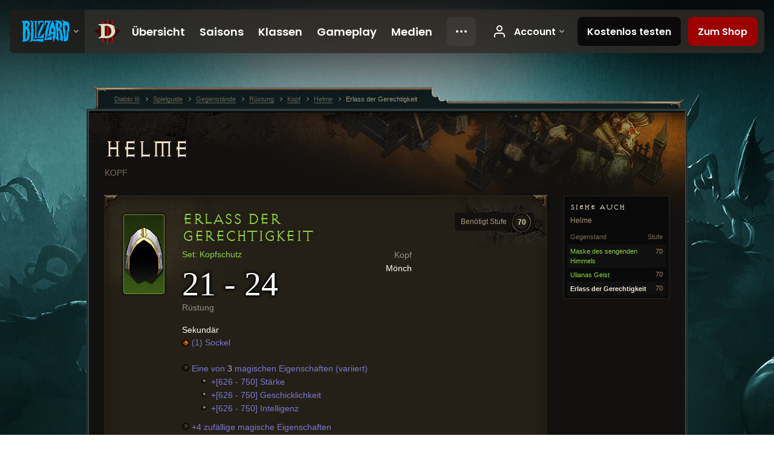

--- FILE ---
content_type: text/html;charset=UTF-8
request_url: https://eu.diablo3.blizzard.com/de-de/item/decree-of-justice-P67_Unique_Helm_Set_02
body_size: 6104
content:
<!DOCTYPE html>
<html xmlns="http://www.w3.org/1999/xhtml" xml:lang="de-de" lang="de-de">
<head xmlns:og="http://ogp.me/ns#" xmlns:fb="http://ogp.me/ns/fb#">
<script type="text/javascript">
//<![CDATA[
var BlzCookieConsent = {
host: "blizzard.com",
onetrustScriptUrl: "https://cdn.cookielaw.org/scripttemplates/otSDKStub.js",
onetrustDomainScript: "22011b0f-2c46-49a3-a7bf-5f98a4d4da65",
cookieInfoUrlPattern: "/cookies/?$"
}
//]]>
</script>
<script type="text/javascript" src="/static/js/libs/cookie-consent-filter-compat.js?v=58-137" defer></script>
<script>
//<![CDATA[
var dataLayer = dataLayer|| [];
dataLayer.push({
"authenticated": "0" });
(function(w,d,s,l,i){w[l]=w[l]||[];w[l].push({"gtm.start":new Date().getTime(),event:"gtm.js"});var f=d.getElementsByTagName(s)[0], j=d.createElement(s),dl=l!="dataLayer"?"&amp;l="+l:"";j.async=true;j.src=
"//www.googletagmanager.com/gtm.js?id="+i+dl;f.parentNode.insertBefore(j,f);})
(window,document,"script","dataLayer","GTM-TVHPB9J");
//]]>
</script>
<meta http-equiv="imagetoolbar" content="false" />
<meta http-equiv="X-UA-Compatible" content="IE=edge,chrome=1" />
<title>Erlass der Gerechtigkeit - Spielguide - Diablo III</title>
<link rel="icon" href="/static/images/icons/favicon.ico?v=58-137" type="image/x-icon" />
<link rel="shortcut icon" href="/static/images/icons/favicon.ico?v=58-137" type="image/x-icon" />
<link rel="stylesheet" type="text/css" media="all" href="/static/local-common/css/common-game-site.min.css?v=58-137" />
<link rel="stylesheet" type="text/css" media="all" href="/static/css/legal/ratings.css?v=58-137" />
<link rel="stylesheet" type="text/css" media="all" href="/static/css/d3.css?v=137" />
<link rel="stylesheet" type="text/css" media="all" href="/static/css/tooltips.css?v=137" />
<link rel="stylesheet" type="text/css" media="all" href="/static/css/db.css?v=58-137" />
<link rel="stylesheet" type="text/css" media="all" href="/static/css/item/detail.css?v=58-137" />
<!--[if IE 6]> <link rel="stylesheet" type="text/css" media="all" href="/static/css/tooltips-ie6.css?v=137" />
<![endif]-->
<script type="text/javascript" src="/static/local-common/js/third-party.js?v=58-137"></script>
<script type="text/javascript" src="/static/local-common/js/common-game-site.min.js?v=58-137"></script>
<meta name="robots" content="" />
<meta name="title" content="Erlass der Gerechtigkeit" />
<meta name="description" content="" />
<meta name="keywords" content="Erlass der Gerechtigkeit, Helme, Gegenstand, Kopf, Kopf" />
<meta name="identifier" content="decree-of-justice" />
<meta name="type" content="item" />
<meta name="icon" content="https://assets.diablo3.blizzard.com/d3/icons/items/small/p67_unique_helm_set_02_demonhunter_male.png" />
<meta name="language" content="de-de" />
<meta name="twitter:card" content="summary" />
<meta name="twitter:title" content="Erlass der Gerechtigkeit - Spielguide - Diablo III" />
<meta name="twitter:description" content="&amp;lt;span class=&amp;quot;d3-color-ffc7b377&amp;quot;&amp;gt;Weisheit sorgte sich um die Zukunft der Hohen Himmel und von Sanktuario und war jetzt mehr denn je davon überzeugt, dass schreckliche Dinge sie erwarteten.&amp;lt;/span&amp;gt;" />
<meta name="twitter:image:src" content="https://assets.diablo3.blizzard.com/d3/icons/items/large/p67_unique_helm_set_02_demonhunter_male.png" />
<!--[if IE 6]> <script type="text/javascript">
//<![CDATA[
try { document.execCommand('BackgroundImageCache', false, true) } catch(e) {}
//]]>
</script>
<![endif]-->
<script type="text/javascript">
//<![CDATA[
var Core = Core || {},
Login = Login || {};
Core.staticUrl = '/static';
Core.sharedStaticUrl = '/static/local-common';
Core.baseUrl = '/de-de';
Core.projectUrl = '';
Core.cdnUrl = 'https://blzmedia-a.akamaihd.net';
Core.supportUrl = 'http://eu.battle.net/support/';
Core.secureSupportUrl = 'https://eu.battle.net/support/';
Core.project = 'd3';
Core.locale = 'de-de';
Core.language = 'de';
Core.region = 'eu';
Core.shortDateFormat = 'dd.MM.yyyy';
Core.dateTimeFormat = 'dd.MM.yyyy HH:mm';
Core.loggedIn = false;
Core.userAgent = 'web';
Login.embeddedUrl = 'https://eu.battle.net/login/login.frag';
var Flash = Flash || {};
Flash.videoPlayer = 'https://blzmedia-a.akamaihd.net/global-video-player/themes/d3/video-player.swf';
Flash.videoBase = 'https://blzmedia-a.akamaihd.net/d3/media/videos';
Flash.ratingImage = 'https://blzmedia-a.akamaihd.net/global-video-player/ratings/d3/de-de.jpg';
Flash.expressInstall = 'https://blzmedia-a.akamaihd.net/global-video-player/expressInstall.swf';
Flash.videoBase = 'https://assets.diablo3.blizzard.com/d3/media/videos';
//]]>
</script>
<meta property="fb:app_id" content="155068716934" />
<meta property="og:site_name" content="Diablo III" />
<meta property="og:locale" content="de_DE" />
<meta property="og:type" content="website" />
<meta property="og:url" content="https://eu.diablo3.blizzard.com/de-de" />
<meta property="og:image" content="https://assets.diablo3.blizzard.com/d3/icons/items/large/p67_unique_helm_set_02_demonhunter_male.png" />
<meta property="og:image" content="https://blzmedia-a.akamaihd.net/battle.net/logos/og-d3.png" />
<meta property="og:image" content="https://blzmedia-a.akamaihd.net/battle.net/logos/og-blizzard.png" />
<meta property="og:title" content="Erlass der Gerechtigkeit" />
<meta property="og:description" content="&lt;span class=&quot;d3-color-ffc7b377&quot;&gt;Weisheit sorgte sich um die Zukunft der Hohen Himmel und von Sanktuario und war jetzt mehr denn je davon überzeugt, dass schreckliche Dinge sie erwarteten.&lt;/span&gt;" />
<link rel="canonical" href="https://eu.diablo3.blizzard.com/de-de" />
<meta property="d3-cloud-provider" content="aws" />
<meta property="d3-app-name" content="d3-site-prod-eu" />
<meta property="d3-app-version" content="9.5.0" />
</head>
<body class="de-de db-detail item-detail" itemscope="itemscope" itemtype="http://schema.org/ItemPage" data-legal-country="US">
<noscript><iframe src="https://www.googletagmanager.com/ns.html?id=GTM-TVHPB9J"
height="0" width="0" style="display:none;visibility:hidden"></iframe></noscript>
<blz-nav
locale="de-de"
content="d3"
link-prefix="https://diablo3.blizzard.com/"
hidden
>
<script async src="https://navbar.blizzard.com/static/v1/nav.js"></script>
</blz-nav>
<div class="bg-wrapper">
<div class="wrapper">
<div id="main-content"></div>
<div class="body" itemscope="itemscope" itemtype="http://schema.org/WebPageElement">
<div class="body-top">
<div class="body-bot">
	<div class="page-header page-header-db">




	<h2 class="header-2" >			<a href="/de-de/item/helm/">
				Helme
			</a>

			<small>
					Kopf


			</small>
</h2>
	</div>

	<div class="page-body ">
		<div class="item-right">
	<div class="db-mini-nav colors-subtle">

	<div class="db-mini-nav-header">


	<h3 class="header-3" >			Siehe auch
</h3>

			<span class="subtitle">Helme</span>

		<div class="column-headers">
			<span class="float-right">Stufe</span>
				Gegenstand
	</div>
	</div>

		<ul>


				<li class="d3-color-green row1" itemprop="relatedLink"  itemscope="itemscope">
					<a href="/de-de/item/mask-of-the-searing-sky-Unique_Helm_Set_08_x1" itemprop="url">
						<span class="name" itemprop="name">Maske des sengenden Himmels</span>
							<span class="note">70</span>

	<span class="clear"><!-- --></span>
					</a>
				</li>


				<li class="d3-color-green row2" itemprop="relatedLink"  itemscope="itemscope">
					<a href="/de-de/item/ulianas-spirit-Unique_Helm_Set_01_p3" itemprop="url">
						<span class="name" itemprop="name">Ulianas Geist</span>
							<span class="note">70</span>

	<span class="clear"><!-- --></span>
					</a>
				</li>


				<li class="active row1" itemprop="relatedLink"  itemscope="itemscope">
					<a href="/de-de/item/decree-of-justice-P67_Unique_Helm_Set_02" itemprop="url">
						<span class="name" itemprop="name">Erlass der Gerechtigkeit</span>
							<span class="note">70</span>

	<span class="clear"><!-- --></span>
					</a>
				</li>
		</ul>
	<span class="clear"><!-- --></span>
	</div>
		</div>

		<div class="item-left">

		<div class="db-detail-box colors-subtle item-detail-box icon-size-square">
 


		<div class="detail-icon ">




	<span class="d3-icon d3-icon-item d3-icon-item-large  d3-icon-item-green">
		<span class="icon-item-gradient">
			<span class="icon-item-inner icon-item-default" style="background-image: url(https://assets.diablo3.blizzard.com/d3/icons/items/large/p67_unique_helm_set_02_demonhunter_male.png); ">
			</span>
		</span>
	</span>
		</div>

			<div class="detail-level">
				<div class="detail-level-inner">
					Benötigt Stufe
				</div>
				<span class="detail-level-number">70</span>
			</div>


		<div class="detail-text">

			

	<h2 class="header-2 d3-color-green" >Erlass der Gerechtigkeit</h2>




	<div class="d3-item-properties">




		<ul class="item-type-right">


				<li class="item-slot">Kopf</li>

				<li class="item-class-specific d3-color-white">

							<a href="/de-de/class/monk/">
								Mönch
							</a>

				</li>
		</ul>



	<ul class="item-type">
		<li>
			<span class="d3-color-green">Set: Kopfschutz</span>
		</li>
	</ul>
		<ul class="item-armor-weapon item-armor-armor">
			<li class="big"><span class="value">21 - 24</span></li>
			<li>Rüstung</li>
		</ul>



	<div class="item-before-effects"></div>



		<ul class="item-effects">



		<p class="item-property-category">Sekundär</p>
			<span class="tooltip-icon-utility"></span> <span class="d3-color-ff6969ff">(1) Sockel</span><br/>


					<br/>

			<li class="item-effects-choice">
				<span class="d3-color-blue">Eine von <span class="value">3</span> magischen Eigenschaften (variiert)</span>
	<ul>
			<li class="item-no-background">
				<span class="tooltip-icon-bullet"></span> <span class="d3-color-ff6969ff">+[626 - 750] Stärke</span>
			</li>
			<li class="item-no-background">
				<span class="tooltip-icon-bullet"></span> <span class="d3-color-ff6969ff">+[626 - 750] Geschicklichkeit</span>
			</li>
			<li class="item-no-background">
				<span class="tooltip-icon-bullet"></span> <span class="d3-color-ff6969ff">+[626 - 750] Intelligenz</span>
			</li>
	</ul>
			</li>

	<li class="d3-color-blue"><p><span class="d3-color-ff6969ff">+4 zufällige magische Eigenschaften</span></p></li>



		</ul>


	<ul class="item-itemset">
			<li class="item-itemset-name"><span class="d3-color-green"><p><span class="d3-color-ff00ff00">Muster der Gerechtigkeit</span></p></span></li>
			<li class="item-itemset-piece indent">
				<a class="d3-color-white tip" href="/de-de/item/decree-of-justice-P67_Unique_Helm_Set_02">Erlass der Gerechtigkeit</a>
			</li>
				<li class="item-itemset-piece indent">
						<a class="d3-color-gray tip" href="/de-de/item/weaves-of-justice-P67_Unique_Boots_Set_02">Kettenschuhe der Gerechtigkeit</a>
				</li>
				<li class="item-itemset-piece indent">
						<a class="d3-color-gray tip" href="/de-de/item/mountains-of-justice-P67_Unique_Pants_Set_02">Berge der Gerechtigkeit</a>
				</li>
				<li class="item-itemset-piece indent">
						<a class="d3-color-gray tip" href="/de-de/item/bazubands-of-justice-P67_Unique_Gloves_Set_02">Bazuband-Armschienen der Gerechtigkeit</a>
				</li>
				<li class="item-itemset-piece indent">
						<a class="d3-color-gray tip" href="/de-de/item/lamellars-of-justice-P67_Unique_Chest_Set_02">Lamellenrüstung der Gerechtigkeit</a>
				</li>
				<li class="item-itemset-piece indent">
						<a class="d3-color-gray tip" href="/de-de/item/mirrors-of-justice-P67_Unique_Shoulder_Set_02">Spiegel der Gerechtigkeit</a>
				</li>
		<span class="d3-color-ff00ff00">Set (2): <br />    <span class="tooltip-icon-bullet"></span> 'Reißender Wind' erhält den Effekt jeder Rune. Außerdem wird die Bewegungsgeschwindigkeit für jeden Stapel von 'Reißender Wind' um 5% erhöht.</span><br /><span class="d3-color-ff00ff00">Set (4): <br />    <span class="tooltip-icon-bullet"></span> Angriffe mit 'Gewitterfront' reduzieren Euren erlittenen Schaden um 50% und erhöhen die Geisteskraftregeneration um 50.</span><br /><span class="d3-color-ff00ff00">Set (6): <br />    <span class="tooltip-icon-bullet"></span> Wenn 'Reißender Wind' aktiv ist, erhöhen Treffer mit 'Gewitterfront' die Ausdehnung von 'Reißender Wind' und sie erhöhen außerdem jeglichen verursachten Schaden um 20.000%.</span><br />
	</ul>


		<ul class="item-extras">
		<li>Account Bound</li>
		</ul>
	<span class="clear"><!-- --></span>
	</div>
		</div>


		<span class="corner tl"></span>
		<span class="corner tr"></span>
		<span class="corner bl"></span>
		<span class="corner br"></span>
	</div>
		<div class="db-flavor-text">
			


	<h3 class="subheader-3" ><span class="d3-color-ffc7b377">Weisheit sorgte sich um die Zukunft der Hohen Himmel und von Sanktuario und war jetzt mehr denn je davon überzeugt, dass schreckliche Dinge sie erwarteten.</span></h3>

		</div>
		</div>

	<span class="clear"><!-- --></span>
	</div>


<span class="clear"><!-- --></span>
<div class="social-media-container no-font-boost">
<h2 class="social-media-title">Soziale Netzwerke</h2>
<ul class="social-media">
<li class="atom-feed">
<a href="/de-de" target="_blank"></a>
</li>
<li class="facebook">
<a href="https://www.facebook.com/Diablo.de" title=""></a>
</li>
<li class="twitter">
<a href="http://twitter.com/Diablo_de" title=""></a>
</li>
<li class="youtube">
<a href="http://www.youtube.com/Diablode" title=""></a>
</li>
<span class="clear"><!-- --></span>
</ul>
</div>
<div class="chat-gem-container">
<a href="javascript:;" class="chat-gem" id="chat-gem"></a>
</div>
</div>
</div>
<div class="body-trail">
<ol class="ui-breadcrumb">
<li itemscope="itemscope" itemtype="http://schema.org/SiteNavigationElement">
<a href="/de-de/" rel="np" class="breadcrumb-arrow" itemprop="url">
<span class="breadcrumb-text" itemprop="name">Diablo III</span>
</a>
</li>
<li itemscope="itemscope" itemtype="http://schema.org/SiteNavigationElement">
<a href="/de-de/game/" rel="np" class="breadcrumb-arrow" itemprop="url">
<span class="breadcrumb-text" itemprop="name">Spielguide</span>
</a>
</li>
<li itemscope="itemscope" itemtype="http://schema.org/SiteNavigationElement">
<a href="/de-de/item/" rel="np" class="breadcrumb-arrow" itemprop="url">
<span class="breadcrumb-text" itemprop="name">Gegenstände</span>
</a>
</li>
<li itemscope="itemscope" itemtype="http://schema.org/SiteNavigationElement">
<a href="/de-de/item/armor/" rel="np" class="breadcrumb-arrow" itemprop="url">
<span class="breadcrumb-text" itemprop="name">Rüstung</span>
</a>
</li>
<li itemscope="itemscope" itemtype="http://schema.org/SiteNavigationElement">
<a href="/de-de/item/head/" rel="np" class="breadcrumb-arrow" itemprop="url">
<span class="breadcrumb-text" itemprop="name">Kopf</span>
</a>
</li>
<li itemscope="itemscope" itemtype="http://schema.org/SiteNavigationElement">
<a href="/de-de/item/helm/" rel="np" class="breadcrumb-arrow" itemprop="url">
<span class="breadcrumb-text" itemprop="name">Helme</span>
</a>
</li>
<li class="last" itemscope="itemscope" itemtype="http://schema.org/SiteNavigationElement">
<a href="/de-de/item/decree-of-justice-P67_Unique_Helm_Set_02" rel="np" itemprop="url">
<span class="breadcrumb-text" itemprop="name">Erlass der Gerechtigkeit</span>
</a>
</li>
</ol>
<span class="clear"><!-- --></span>
</div>
</div>
<div class="nav-footer-wrapper">
<blz-nav-footer
legal-title-id="17459"
supported-locales='["en-us", "es-mx", "pt-br", "ja-jp", "de-de", "en-gb", "es-es", "fr-fr", "it-it", "pl-pl", "ru-ru", "ko-kr", "zh-tw"]'
cookies-url="https://www.blizzard.com/cookies"
role="presentation">
<script src="https://navbar.blizzard.com/static/v1/footer.js" async="async"></script>
</blz-nav-footer>
</div>
</div>
</div>
<script>
//<![CDATA[
var xsToken = '';
var supportToken = '';
var jsonSearchHandlerUrl = '\//eu.battle.net';
var Msg = Msg || {};
Msg.support = {
ticketNew: 'Ticket {0} wurde erstellt.',
ticketStatus: 'Der Ticketstatus zu Ticket {0} hat sich zu {1} verändert.',
ticketOpen: 'Offen',
ticketAnswered: 'Beantwortet',
ticketResolved: 'Abgeschlossen',
ticketCanceled: 'Geschlossen',
ticketArchived: 'Archiviert',
ticketInfo: 'Informationen benötigt',
ticketAll: 'Zeige alle Tickets'
};
Msg.cms = {
requestError: 'Deine Anfrage konnte nicht bearbeitet werden',
ignoreNot: 'Dieser Benutzer wird nicht ignoriert',
ignoreAlready: 'Dieser Benutzer wird bereits ignoriert',
stickyRequested: 'Sticky beantragt',
stickyHasBeenRequested: 'Du hast bereits einen Sticky-Antrag für diesen Beitrag gestellt.',
postAdded: 'Beitrag zur Beobachtung hinzugefügt',
postRemoved: 'Beitrag von der Beobachtung gestrichen',
userAdded: 'Benutzer zur Beobachtung hinzugefügt',
userRemoved: 'Benutzer von der Beobachtung gestrichen',
validationError: 'Ein benötigtes Feld ist nicht ausgefüllt',
characterExceed: 'Der Inhalt des Textfeldes überschreitet XXXXXX Buchstaben.',
searchFor: "Suche nach",
searchTags: "Artikel markiert:",
characterAjaxError: "Du bist möglicherweise nicht mehr eingeloggt. Bitte aktualisiere die Seite und versuche es erneut.",
ilvl: "Stufe {0}",
shortQuery: "Die Suchanfrage muss mindest zwei Buchstaben lang sein",
editSuccess: "Erfolgreich. Neu laden?",
postDelete: "Bist du sicher, dass du diesen Beitrag löschen möchtest?",
throttleError: "Du musst warten, bevor du einen weiteren Kommentar erstellen kannst."
};
Msg.bml= {
bold: 'Fett',
italics: 'Kursiv',
underline: 'Unterstrichen',
list: 'Unsortierte Liste',
listItem: 'Auflisten',
quote: 'Zitieren',
quoteBy: 'Beitrag von {0}',
unformat: 'Formatierung entfernen',
cleanup: 'Umbruch korrigieren',
code: 'Code-Abschnitte',
item: 'WoW-Gegenstand',
itemPrompt: 'Gegenstands-ID:',
url: 'URL',
urlPrompt: 'URL-Adresse:'
};
Msg.ui= {
submit: 'Abschicken',
cancel: 'Abbrechen',
reset: 'Zurücksetzen',
viewInGallery: 'Zur Galerie',
loading: 'Lade …',
unexpectedError: 'Ein Fehler ist aufgetreten',
fansiteFind: 'Finde dies auf …',
fansiteFindType: 'Finde {0} auf …',
fansiteNone: 'Keine Fanseiten verfügbar.',
flashErrorHeader: 'Adobe Flash Player muss installiert sein, um diesen Inhalt anzuzeigen.',
flashErrorText: 'Download Adobe Flash Player',
flashErrorUrl: 'http://get.adobe.com/flashplayer/',
save: 'Speichern'
};
Msg.grammar= {
colon: '{0}:',
first: 'Erster',
last: 'Letzter',
ellipsis: ' …'
};
Msg.fansite= {
achievement: 'Erfolg',
character: 'Charakter',
faction: 'Fraktion',
'class': 'Klasse',
object: 'Objekt',
talentcalc: 'Talente',
skill: 'Beruf',
quest: 'Quest',
spell: 'Zauber',
event: 'Event',
title: 'Titel',
arena: 'Arenateam',
guild: 'Gilde',
zone: 'Zone',
item: 'Gegenstand',
race: 'Volk',
npc: 'NPC',
pet: 'Haustier'
};
Msg.search= {
noResults: 'Es gab keine Ergebnisse.',
kb: 'Support',
post: 'Foren',
article: 'Artikel',
static: 'Allgemein',
wowcharacter: 'WoW-Charaktere',
wowitem: 'WoW-Gegenstand',
wowguild: 'Gilden',
wowarenateam: 'Arenateams',
url: 'Vorgeschlagene Links',
friend: 'Freunde',
product: 'Marketplace-Produkte',
other: 'Andere'
};
//]]>
</script>
<script type="text/javascript" src="/static/js/libs/toolkit-modal.js?v=137"></script>
<script type="text/javascript" src="/static/js/d3.js?v=137"></script>
<script type="text/javascript" src="/static/js/navbar.js?v=137"></script>
<script type="text/javascript">
//<![CDATA[
$(function(){
Tooltip.maxWidth = 350;
});
//]]>
</script>
<script type="text/javascript" src="/static/js/blog/responsive-blog-design.min.js?v=137"></script>
<script type="text/javascript" src="/static/js/db.js?v=58-137"></script>
<script type="text/javascript" src="/static/js/item/detail.js?v=58-137"></script>
<div id="modal" class="modal hide">
<div class="modal-content">
<div class="modal__media"></div>
<div class="modal-corner modal-corner-top-left"></div>
<div class="modal-corner modal-corner-top-right"></div>
<div class="modal-corner modal-corner-bottom-left"></div>
<div class="modal-corner modal-corner-bottom-right"></div>
<div class="modal-border modal-border-top"></div>
<div class="modal-border modal-border-right"></div>
<div class="modal-border modal-border-bottom"></div>
<div class="modal-border modal-border-left"></div>
<div class="modal-controls">
<div class="prev arrow-tab modal-navigation"><div class="heroes-arrow"></div></div>
<div class="next arrow-tab modal-navigation"><div class="heroes-arrow"></div></div>
</div>
<span class="media-btn close">×</span>
</div>
</div>
</body>
</html>